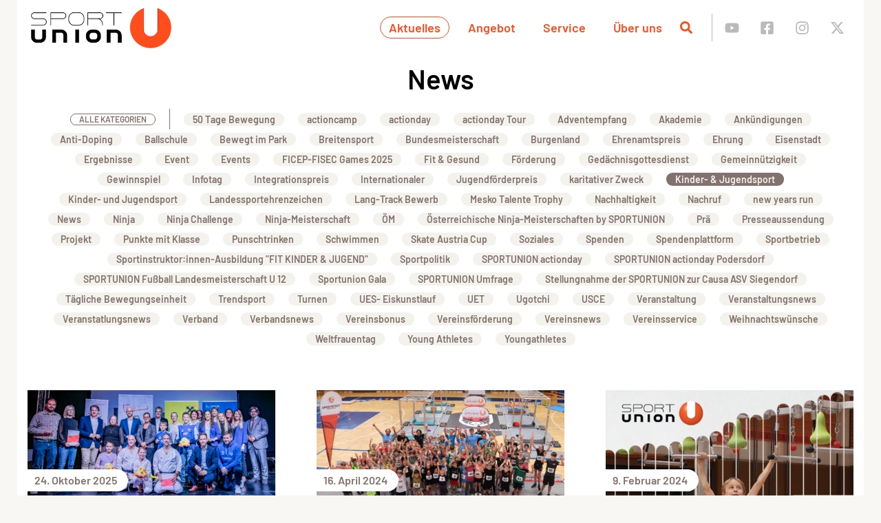

--- FILE ---
content_type: application/x-javascript
request_url: https://sportunion.at/bgld/wp-content/themes/sportunion/public/jquery-accessibleMegaMenu.js?ver=1.3.20
body_size: 17285
content:
!function(){"use strict";var t="undefined"!=typeof globalThis?globalThis:"undefined"!=typeof window?window:"undefined"!=typeof global?global:"undefined"!=typeof self?self:{},e=function(t){return t&&t.Math===Math&&t},n=e("object"==typeof globalThis&&globalThis)||e("object"==typeof window&&window)||e("object"==typeof self&&self)||e("object"==typeof t&&t)||e("object"==typeof t&&t)||function(){return this}()||Function("return this")(),r={},o=function(t){try{return!!t()}catch(t){return!0}},i=!o(function(){return 7!==Object.defineProperty({},1,{get:function(){return 7}})[1]}),a=!o(function(){var t=function(){}.bind();return"function"!=typeof t||t.hasOwnProperty("prototype")}),s=a,u=Function.prototype.call,c=s?u.bind(u):function(){return u.apply(u,arguments)},l={},f={}.propertyIsEnumerable,p=Object.getOwnPropertyDescriptor,d=p&&!f.call({1:2},1);l.f=d?function(t){var e=p(this,t);return!!e&&e.enumerable}:f;var g,h,v=function(t,e){return{enumerable:!(1&t),configurable:!(2&t),writable:!(4&t),value:e}},b=a,m=Function.prototype,y=m.call,C=b&&m.bind.bind(y,y),x=b?C:function(t){return function(){return y.apply(t,arguments)}},S=x,w=S({}.toString),O=S("".slice),E=function(t){return O(w(t),8,-1)},j=o,I=E,T=Object,P=x("".split),A=j(function(){return!T("z").propertyIsEnumerable(0)})?function(t){return"String"===I(t)?P(t,""):T(t)}:T,D=function(t){return null==t},k=D,F=TypeError,R=function(t){if(k(t))throw new F("Can't call method on "+t);return t},M=A,N=R,L=function(t){return M(N(t))},_="object"==typeof document&&document.all,$=void 0===_&&void 0!==_?function(t){return"function"==typeof t||t===_}:function(t){return"function"==typeof t},G=$,B=function(t){return"object"==typeof t?null!==t:G(t)},K=n,U=$,z=function(t,e){return arguments.length<2?(n=K[t],U(n)?n:void 0):K[t]&&K[t][e];var n},V=x({}.isPrototypeOf),W=n.navigator,H=W&&W.userAgent,Y=n,q=H?String(H):"",J=Y.process,Q=Y.Deno,X=J&&J.versions||Q&&Q.version,Z=X&&X.v8;Z&&(h=(g=Z.split("."))[0]>0&&g[0]<4?1:+(g[0]+g[1])),!h&&q&&(!(g=q.match(/Edge\/(\d+)/))||g[1]>=74)&&(g=q.match(/Chrome\/(\d+)/))&&(h=+g[1]);var tt=h,et=tt,nt=o,rt=n.String,ot=!!Object.getOwnPropertySymbols&&!nt(function(){var t=Symbol("symbol detection");return!rt(t)||!(Object(t)instanceof Symbol)||!Symbol.sham&&et&&et<41}),it=ot&&!Symbol.sham&&"symbol"==typeof Symbol.iterator,at=z,st=$,ut=V,ct=Object,lt=it?function(t){return"symbol"==typeof t}:function(t){var e=at("Symbol");return st(e)&&ut(e.prototype,ct(t))},ft=String,pt=function(t){try{return ft(t)}catch(t){return"Object"}},dt=$,gt=pt,ht=TypeError,vt=function(t){if(dt(t))return t;throw new ht(gt(t)+" is not a function")},bt=vt,mt=D,yt=function(t,e){var n=t[e];return mt(n)?void 0:bt(n)},Ct=c,xt=$,St=B,wt=TypeError,Ot={exports:{}},Et=n,jt=Object.defineProperty,It=function(t,e){try{jt(Et,t,{value:e,configurable:!0,writable:!0})}catch(n){Et[t]=e}return e},Tt=n,Pt=It,At="__core-js_shared__",Dt=Ot.exports=Tt[At]||Pt(At,{});(Dt.versions||(Dt.versions=[])).push({version:"3.46.0",mode:"global",copyright:"© 2014-2025 Denis Pushkarev (zloirock.ru), 2025 CoreJS Company (core-js.io)",license:"https://github.com/zloirock/core-js/blob/v3.46.0/LICENSE",source:"https://github.com/zloirock/core-js"});var kt=Ot.exports,Ft=function(t,e){return kt[t]||(kt[t]=e||{})},Rt=R,Mt=Object,Nt=function(t){return Mt(Rt(t))},Lt=Nt,_t=x({}.hasOwnProperty),$t=Object.hasOwn||function(t,e){return _t(Lt(t),e)},Gt=x,Bt=0,Kt=Math.random(),Ut=Gt(1.1.toString),zt=function(t){return"Symbol("+(void 0===t?"":t)+")_"+Ut(++Bt+Kt,36)},Vt=Ft,Wt=$t,Ht=zt,Yt=ot,qt=it,Jt=n.Symbol,Qt=Vt("wks"),Xt=qt?Jt.for||Jt:Jt&&Jt.withoutSetter||Ht,Zt=function(t){return Wt(Qt,t)||(Qt[t]=Yt&&Wt(Jt,t)?Jt[t]:Xt("Symbol."+t)),Qt[t]},te=c,ee=B,ne=lt,re=yt,oe=function(t,e){var n,r;if("string"===e&&xt(n=t.toString)&&!St(r=Ct(n,t)))return r;if(xt(n=t.valueOf)&&!St(r=Ct(n,t)))return r;if("string"!==e&&xt(n=t.toString)&&!St(r=Ct(n,t)))return r;throw new wt("Can't convert object to primitive value")},ie=TypeError,ae=Zt("toPrimitive"),se=function(t,e){if(!ee(t)||ne(t))return t;var n,r=re(t,ae);if(r){if(void 0===e&&(e="default"),n=te(r,t,e),!ee(n)||ne(n))return n;throw new ie("Can't convert object to primitive value")}return void 0===e&&(e="number"),oe(t,e)},ue=lt,ce=function(t){var e=se(t,"string");return ue(e)?e:e+""},le=B,fe=n.document,pe=le(fe)&&le(fe.createElement),de=function(t){return pe?fe.createElement(t):{}},ge=de,he=!i&&!o(function(){return 7!==Object.defineProperty(ge("div"),"a",{get:function(){return 7}}).a}),ve=i,be=c,me=l,ye=v,Ce=L,xe=ce,Se=$t,we=he,Oe=Object.getOwnPropertyDescriptor;r.f=ve?Oe:function(t,e){if(t=Ce(t),e=xe(e),we)try{return Oe(t,e)}catch(t){}if(Se(t,e))return ye(!be(me.f,t,e),t[e])};var Ee={},je=i&&o(function(){return 42!==Object.defineProperty(function(){},"prototype",{value:42,writable:!1}).prototype}),Ie=B,Te=String,Pe=TypeError,Ae=function(t){if(Ie(t))return t;throw new Pe(Te(t)+" is not an object")},De=i,ke=he,Fe=je,Re=Ae,Me=ce,Ne=TypeError,Le=Object.defineProperty,_e=Object.getOwnPropertyDescriptor,$e="enumerable",Ge="configurable",Be="writable";Ee.f=De?Fe?function(t,e,n){if(Re(t),e=Me(e),Re(n),"function"==typeof t&&"prototype"===e&&"value"in n&&Be in n&&!n[Be]){var r=_e(t,e);r&&r[Be]&&(t[e]=n.value,n={configurable:Ge in n?n[Ge]:r[Ge],enumerable:$e in n?n[$e]:r[$e],writable:!1})}return Le(t,e,n)}:Le:function(t,e,n){if(Re(t),e=Me(e),Re(n),ke)try{return Le(t,e,n)}catch(t){}if("get"in n||"set"in n)throw new Ne("Accessors not supported");return"value"in n&&(t[e]=n.value),t};var Ke=Ee,Ue=v,ze=i?function(t,e,n){return Ke.f(t,e,Ue(1,n))}:function(t,e,n){return t[e]=n,t},Ve={exports:{}},We=i,He=$t,Ye=Function.prototype,qe=We&&Object.getOwnPropertyDescriptor,Je=He(Ye,"name"),Qe={EXISTS:Je,PROPER:Je&&"something"===function(){}.name,CONFIGURABLE:Je&&(!We||We&&qe(Ye,"name").configurable)},Xe=x,Ze=$,tn=Ot.exports,en=Xe(Function.toString);Ze(tn.inspectSource)||(tn.inspectSource=function(t){return en(t)});var nn,rn,on,an=tn.inspectSource,sn=$,un=n.WeakMap,cn=sn(un)&&/native code/.test(String(un)),ln=zt,fn=Ft("keys"),pn=function(t){return fn[t]||(fn[t]=ln(t))},dn={},gn=cn,hn=n,vn=B,bn=ze,mn=$t,yn=Ot.exports,Cn=pn,xn=dn,Sn="Object already initialized",wn=hn.TypeError,On=hn.WeakMap;if(gn||yn.state){var En=yn.state||(yn.state=new On);En.get=En.get,En.has=En.has,En.set=En.set,nn=function(t,e){if(En.has(t))throw new wn(Sn);return e.facade=t,En.set(t,e),e},rn=function(t){return En.get(t)||{}},on=function(t){return En.has(t)}}else{var jn=Cn("state");xn[jn]=!0,nn=function(t,e){if(mn(t,jn))throw new wn(Sn);return e.facade=t,bn(t,jn,e),e},rn=function(t){return mn(t,jn)?t[jn]:{}},on=function(t){return mn(t,jn)}}var In={set:nn,get:rn,has:on,enforce:function(t){return on(t)?rn(t):nn(t,{})},getterFor:function(t){return function(e){var n;if(!vn(e)||(n=rn(e)).type!==t)throw new wn("Incompatible receiver, "+t+" required");return n}}},Tn=x,Pn=o,An=$,Dn=$t,kn=i,Fn=Qe.CONFIGURABLE,Rn=an,Mn=In.enforce,Nn=In.get,Ln=String,_n=Object.defineProperty,$n=Tn("".slice),Gn=Tn("".replace),Bn=Tn([].join),Kn=kn&&!Pn(function(){return 8!==_n(function(){},"length",{value:8}).length}),Un=String(String).split("String"),zn=Ve.exports=function(t,e,n){"Symbol("===$n(Ln(e),0,7)&&(e="["+Gn(Ln(e),/^Symbol\(([^)]*)\).*$/,"$1")+"]"),n&&n.getter&&(e="get "+e),n&&n.setter&&(e="set "+e),(!Dn(t,"name")||Fn&&t.name!==e)&&(kn?_n(t,"name",{value:e,configurable:!0}):t.name=e),Kn&&n&&Dn(n,"arity")&&t.length!==n.arity&&_n(t,"length",{value:n.arity});try{n&&Dn(n,"constructor")&&n.constructor?kn&&_n(t,"prototype",{writable:!1}):t.prototype&&(t.prototype=void 0)}catch(t){}var r=Mn(t);return Dn(r,"source")||(r.source=Bn(Un,"string"==typeof e?e:"")),t};Function.prototype.toString=zn(function(){return An(this)&&Nn(this).source||Rn(this)},"toString");var Vn=$,Wn=Ee,Hn=Ve.exports,Yn=It,qn=function(t,e,n,r){r||(r={});var o=r.enumerable,i=void 0!==r.name?r.name:e;if(Vn(n)&&Hn(n,i,r),r.global)o?t[e]=n:Yn(e,n);else{try{r.unsafe?t[e]&&(o=!0):delete t[e]}catch(t){}o?t[e]=n:Wn.f(t,e,{value:n,enumerable:!1,configurable:!r.nonConfigurable,writable:!r.nonWritable})}return t},Jn={},Qn=Math.ceil,Xn=Math.floor,Zn=Math.trunc||function(t){var e=+t;return(e>0?Xn:Qn)(e)},tr=function(t){var e=+t;return e!=e||0===e?0:Zn(e)},er=tr,nr=Math.max,rr=Math.min,or=function(t,e){var n=er(t);return n<0?nr(n+e,0):rr(n,e)},ir=tr,ar=Math.min,sr=function(t){var e=ir(t);return e>0?ar(e,9007199254740991):0},ur=sr,cr=function(t){return ur(t.length)},lr=L,fr=or,pr=cr,dr=function(t){return function(e,n,r){var o=lr(e),i=pr(o);if(0===i)return!t&&-1;var a,s=fr(r,i);if(t&&n!=n){for(;i>s;)if((a=o[s++])!=a)return!0}else for(;i>s;s++)if((t||s in o)&&o[s]===n)return t||s||0;return!t&&-1}},gr={includes:dr(!0),indexOf:dr(!1)},hr=$t,vr=L,br=gr.indexOf,mr=dn,yr=x([].push),Cr=function(t,e){var n,r=vr(t),o=0,i=[];for(n in r)!hr(mr,n)&&hr(r,n)&&yr(i,n);for(;e.length>o;)hr(r,n=e[o++])&&(~br(i,n)||yr(i,n));return i},xr=["constructor","hasOwnProperty","isPrototypeOf","propertyIsEnumerable","toLocaleString","toString","valueOf"],Sr=Cr,wr=xr.concat("length","prototype");Jn.f=Object.getOwnPropertyNames||function(t){return Sr(t,wr)};var Or={};Or.f=Object.getOwnPropertySymbols;var Er=z,jr=Jn,Ir=Or,Tr=Ae,Pr=x([].concat),Ar=Er("Reflect","ownKeys")||function(t){var e=jr.f(Tr(t)),n=Ir.f;return n?Pr(e,n(t)):e},Dr=$t,kr=Ar,Fr=r,Rr=Ee,Mr=function(t,e,n){for(var r=kr(e),o=Rr.f,i=Fr.f,a=0;a<r.length;a++){var s=r[a];Dr(t,s)||n&&Dr(n,s)||o(t,s,i(e,s))}},Nr=o,Lr=$,_r=/#|\.prototype\./,$r=function(t,e){var n=Br[Gr(t)];return n===Ur||n!==Kr&&(Lr(e)?Nr(e):!!e)},Gr=$r.normalize=function(t){return String(t).replace(_r,".").toLowerCase()},Br=$r.data={},Kr=$r.NATIVE="N",Ur=$r.POLYFILL="P",zr=$r,Vr=n,Wr=r.f,Hr=ze,Yr=qn,qr=It,Jr=Mr,Qr=zr,Xr=function(t,e){var n,r,o,i,a,s=t.target,u=t.global,c=t.stat;if(n=u?Vr:c?Vr[s]||qr(s,{}):Vr[s]&&Vr[s].prototype)for(r in e){if(i=e[r],o=t.dontCallGetSet?(a=Wr(n,r))&&a.value:n[r],!Qr(u?r:s+(c?".":"#")+r,t.forced)&&void 0!==o){if(typeof i==typeof o)continue;Jr(i,o)}(t.sham||o&&o.sham)&&Hr(i,"sham",!0),Yr(n,r,i,t)}},Zr={};Zr[Zt("toStringTag")]="z";var to="[object z]"===String(Zr),eo=to,no=$,ro=E,oo=Zt("toStringTag"),io=Object,ao="Arguments"===ro(function(){return arguments}()),so=eo?ro:function(t){var e,n,r;return void 0===t?"Undefined":null===t?"Null":"string"==typeof(n=function(t,e){try{return t[e]}catch(t){}}(e=io(t),oo))?n:ao?ro(e):"Object"===(r=ro(e))&&no(e.callee)?"Arguments":r},uo=so,co=String,lo=function(t){if("Symbol"===uo(t))throw new TypeError("Cannot convert a Symbol value to a string");return co(t)},fo={},po=Cr,go=xr,ho=Object.keys||function(t){return po(t,go)},vo=i,bo=je,mo=Ee,yo=Ae,Co=L,xo=ho;fo.f=vo&&!bo?Object.defineProperties:function(t,e){yo(t);for(var n,r=Co(e),o=xo(e),i=o.length,a=0;i>a;)mo.f(t,n=o[a++],r[n]);return t};var So,wo=z("document","documentElement"),Oo=Ae,Eo=fo,jo=xr,Io=dn,To=wo,Po=de,Ao="prototype",Do="script",ko=pn("IE_PROTO"),Fo=function(){},Ro=function(t){return"<"+Do+">"+t+"</"+Do+">"},Mo=function(t){t.write(Ro("")),t.close();var e=t.parentWindow.Object;return t=null,e},No=function(){try{So=new ActiveXObject("htmlfile")}catch(t){}var t,e,n;No="undefined"!=typeof document?document.domain&&So?Mo(So):(e=Po("iframe"),n="java"+Do+":",e.style.display="none",To.appendChild(e),e.src=String(n),(t=e.contentWindow.document).open(),t.write(Ro("document.F=Object")),t.close(),t.F):Mo(So);for(var r=jo.length;r--;)delete No[Ao][jo[r]];return No()};Io[ko]=!0;var Lo=Object.create||function(t,e){var n;return null!==t?(Fo[Ao]=Oo(t),n=new Fo,Fo[Ao]=null,n[ko]=t):n=No(),void 0===e?n:Eo.f(n,e)},_o={},$o=x([].slice),Go=E,Bo=L,Ko=Jn.f,Uo=$o,zo="object"==typeof window&&window&&Object.getOwnPropertyNames?Object.getOwnPropertyNames(window):[];_o.f=function(t){return zo&&"Window"===Go(t)?function(t){try{return Ko(t)}catch(t){return Uo(zo)}}(t):Ko(Bo(t))};var Vo=Ve.exports,Wo=Ee,Ho=function(t,e,n){return n.get&&Vo(n.get,e,{getter:!0}),n.set&&Vo(n.set,e,{setter:!0}),Wo.f(t,e,n)},Yo={},qo=Zt;Yo.f=qo;var Jo=n,Qo=$t,Xo=Yo,Zo=Ee.f,ti=function(t){var e=Jo.Symbol||(Jo.Symbol={});Qo(e,t)||Zo(e,t,{value:Xo.f(t)})},ei=c,ni=z,ri=Zt,oi=qn,ii=Ee.f,ai=$t,si=Zt("toStringTag"),ui=function(t,e,n){t&&!n&&(t=t.prototype),t&&!ai(t,si)&&ii(t,si,{configurable:!0,value:e})},ci=E,li=x,fi=function(t){if("Function"===ci(t))return li(t)},pi=vt,di=a,gi=fi(fi.bind),hi=E,vi=Array.isArray||function(t){return"Array"===hi(t)},bi=x,mi=o,yi=$,Ci=so,xi=an,Si=function(){},wi=z("Reflect","construct"),Oi=/^\s*(?:class|function)\b/,Ei=bi(Oi.exec),ji=!Oi.test(Si),Ii=function(t){if(!yi(t))return!1;try{return wi(Si,[],t),!0}catch(t){return!1}},Ti=function(t){if(!yi(t))return!1;switch(Ci(t)){case"AsyncFunction":case"GeneratorFunction":case"AsyncGeneratorFunction":return!1}try{return ji||!!Ei(Oi,xi(t))}catch(t){return!0}};Ti.sham=!0;var Pi=!wi||mi(function(){var t;return Ii(Ii.call)||!Ii(Object)||!Ii(function(){t=!0})||t})?Ti:Ii,Ai=vi,Di=Pi,ki=B,Fi=Zt("species"),Ri=Array,Mi=function(t){var e;return Ai(t)&&(e=t.constructor,(Di(e)&&(e===Ri||Ai(e.prototype))||ki(e)&&null===(e=e[Fi]))&&(e=void 0)),void 0===e?Ri:e},Ni=function(t,e){return pi(t),void 0===e?t:di?gi(t,e):function(){return t.apply(e,arguments)}},Li=A,_i=Nt,$i=cr,Gi=function(t,e){return new(Mi(t))(0===e?0:e)},Bi=x([].push),Ki=function(t){var e=1===t,n=2===t,r=3===t,o=4===t,i=6===t,a=7===t,s=5===t||i;return function(u,c,l,f){for(var p,d,g=_i(u),h=Li(g),v=$i(h),b=Ni(c,l),m=0,y=f||Gi,C=e?y(u,v):n||a?y(u,0):void 0;v>m;m++)if((s||m in h)&&(d=b(p=h[m],m,g),t))if(e)C[m]=d;else if(d)switch(t){case 3:return!0;case 5:return p;case 6:return m;case 2:Bi(C,p)}else switch(t){case 4:return!1;case 7:Bi(C,p)}return i?-1:r||o?o:C}},Ui={forEach:Ki(0),map:Ki(1),filter:Ki(2),some:Ki(3),every:Ki(4),find:Ki(5),findIndex:Ki(6),filterReject:Ki(7)},zi=Xr,Vi=n,Wi=c,Hi=x,Yi=i,qi=ot,Ji=o,Qi=$t,Xi=V,Zi=Ae,ta=L,ea=ce,na=lo,ra=v,oa=Lo,ia=ho,aa=Jn,sa=_o,ua=Or,ca=r,la=Ee,fa=fo,pa=l,da=qn,ga=Ho,ha=Ft,va=dn,ba=zt,ma=Zt,ya=Yo,Ca=ti,xa=function(){var t=ni("Symbol"),e=t&&t.prototype,n=e&&e.valueOf,r=ri("toPrimitive");e&&!e[r]&&oi(e,r,function(t){return ei(n,this)},{arity:1})},Sa=ui,wa=In,Oa=Ui.forEach,Ea=pn("hidden"),ja="Symbol",Ia="prototype",Ta=wa.set,Pa=wa.getterFor(ja),Aa=Object[Ia],Da=Vi.Symbol,ka=Da&&Da[Ia],Fa=Vi.RangeError,Ra=Vi.TypeError,Ma=Vi.QObject,Na=ca.f,La=la.f,_a=sa.f,$a=pa.f,Ga=Hi([].push),Ba=ha("symbols"),Ka=ha("op-symbols"),Ua=ha("wks"),za=!Ma||!Ma[Ia]||!Ma[Ia].findChild,Va=function(t,e,n){var r=Na(Aa,e);r&&delete Aa[e],La(t,e,n),r&&t!==Aa&&La(Aa,e,r)},Wa=Yi&&Ji(function(){return 7!==oa(La({},"a",{get:function(){return La(this,"a",{value:7}).a}})).a})?Va:La,Ha=function(t,e){var n=Ba[t]=oa(ka);return Ta(n,{type:ja,tag:t,description:e}),Yi||(n.description=e),n},Ya=function(t,e,n){t===Aa&&Ya(Ka,e,n),Zi(t);var r=ea(e);return Zi(n),Qi(Ba,r)?(n.enumerable?(Qi(t,Ea)&&t[Ea][r]&&(t[Ea][r]=!1),n=oa(n,{enumerable:ra(0,!1)})):(Qi(t,Ea)||La(t,Ea,ra(1,oa(null))),t[Ea][r]=!0),Wa(t,r,n)):La(t,r,n)},qa=function(t,e){Zi(t);var n=ta(e),r=ia(n).concat(Za(n));return Oa(r,function(e){Yi&&!Wi(Ja,n,e)||Ya(t,e,n[e])}),t},Ja=function(t){var e=ea(t),n=Wi($a,this,e);return!(this===Aa&&Qi(Ba,e)&&!Qi(Ka,e))&&(!(n||!Qi(this,e)||!Qi(Ba,e)||Qi(this,Ea)&&this[Ea][e])||n)},Qa=function(t,e){var n=ta(t),r=ea(e);if(n!==Aa||!Qi(Ba,r)||Qi(Ka,r)){var o=Na(n,r);return!o||!Qi(Ba,r)||Qi(n,Ea)&&n[Ea][r]||(o.enumerable=!0),o}},Xa=function(t){var e=_a(ta(t)),n=[];return Oa(e,function(t){Qi(Ba,t)||Qi(va,t)||Ga(n,t)}),n},Za=function(t){var e=t===Aa,n=_a(e?Ka:ta(t)),r=[];return Oa(n,function(t){!Qi(Ba,t)||e&&!Qi(Aa,t)||Ga(r,Ba[t])}),r};qi||(Da=function(){if(Xi(ka,this))throw new Ra("Symbol is not a constructor");var t=arguments.length&&void 0!==arguments[0]?na(arguments[0]):void 0,e=ba(t),n=function(t){var r=void 0===this?Vi:this;r===Aa&&Wi(n,Ka,t),Qi(r,Ea)&&Qi(r[Ea],e)&&(r[Ea][e]=!1);var o=ra(1,t);try{Wa(r,e,o)}catch(t){if(!(t instanceof Fa))throw t;Va(r,e,o)}};return Yi&&za&&Wa(Aa,e,{configurable:!0,set:n}),Ha(e,t)},da(ka=Da[Ia],"toString",function(){return Pa(this).tag}),da(Da,"withoutSetter",function(t){return Ha(ba(t),t)}),pa.f=Ja,la.f=Ya,fa.f=qa,ca.f=Qa,aa.f=sa.f=Xa,ua.f=Za,ya.f=function(t){return Ha(ma(t),t)},Yi&&(ga(ka,"description",{configurable:!0,get:function(){return Pa(this).description}}),da(Aa,"propertyIsEnumerable",Ja,{unsafe:!0}))),zi({global:!0,constructor:!0,wrap:!0,forced:!qi,sham:!qi},{Symbol:Da}),Oa(ia(Ua),function(t){Ca(t)}),zi({target:ja,stat:!0,forced:!qi},{useSetter:function(){za=!0},useSimple:function(){za=!1}}),zi({target:"Object",stat:!0,forced:!qi,sham:!Yi},{create:function(t,e){return void 0===e?oa(t):qa(oa(t),e)},defineProperty:Ya,defineProperties:qa,getOwnPropertyDescriptor:Qa}),zi({target:"Object",stat:!0,forced:!qi},{getOwnPropertyNames:Xa}),xa(),Sa(Da,ja),va[Ea]=!0;var ts=ot&&!!Symbol.for&&!!Symbol.keyFor,es=Xr,ns=z,rs=$t,os=lo,is=Ft,as=ts,ss=is("string-to-symbol-registry"),us=is("symbol-to-string-registry");es({target:"Symbol",stat:!0,forced:!as},{for:function(t){var e=os(t);if(rs(ss,e))return ss[e];var n=ns("Symbol")(e);return ss[e]=n,us[n]=e,n}});var cs=Xr,ls=$t,fs=lt,ps=pt,ds=ts,gs=Ft("symbol-to-string-registry");cs({target:"Symbol",stat:!0,forced:!ds},{keyFor:function(t){if(!fs(t))throw new TypeError(ps(t)+" is not a symbol");if(ls(gs,t))return gs[t]}});var hs=a,vs=Function.prototype,bs=vs.apply,ms=vs.call,ys="object"==typeof Reflect&&Reflect.apply||(hs?ms.bind(bs):function(){return ms.apply(bs,arguments)}),Cs=vi,xs=$,Ss=E,ws=lo,Os=x([].push),Es=Xr,js=z,Is=ys,Ts=c,Ps=x,As=o,Ds=$,ks=lt,Fs=$o,Rs=function(t){if(xs(t))return t;if(Cs(t)){for(var e=t.length,n=[],r=0;r<e;r++){var o=t[r];"string"==typeof o?Os(n,o):"number"!=typeof o&&"Number"!==Ss(o)&&"String"!==Ss(o)||Os(n,ws(o))}var i=n.length,a=!0;return function(t,e){if(a)return a=!1,e;if(Cs(this))return e;for(var r=0;r<i;r++)if(n[r]===t)return e}}},Ms=ot,Ns=String,Ls=js("JSON","stringify"),_s=Ps(/./.exec),$s=Ps("".charAt),Gs=Ps("".charCodeAt),Bs=Ps("".replace),Ks=Ps(1.1.toString),Us=/[\uD800-\uDFFF]/g,zs=/^[\uD800-\uDBFF]$/,Vs=/^[\uDC00-\uDFFF]$/,Ws=!Ms||As(function(){var t=js("Symbol")("stringify detection");return"[null]"!==Ls([t])||"{}"!==Ls({a:t})||"{}"!==Ls(Object(t))}),Hs=As(function(){return'"\\udf06\\ud834"'!==Ls("\udf06\ud834")||'"\\udead"'!==Ls("\udead")}),Ys=function(t,e){var n=Fs(arguments),r=Rs(e);if(Ds(r)||void 0!==t&&!ks(t))return n[1]=function(t,e){if(Ds(r)&&(e=Ts(r,this,Ns(t),e)),!ks(e))return e},Is(Ls,null,n)},qs=function(t,e,n){var r=$s(n,e-1),o=$s(n,e+1);return _s(zs,t)&&!_s(Vs,o)||_s(Vs,t)&&!_s(zs,r)?"\\u"+Ks(Gs(t,0),16):t};Ls&&Es({target:"JSON",stat:!0,arity:3,forced:Ws||Hs},{stringify:function(t,e,n){var r=Fs(arguments),o=Is(Ws?Ys:Ls,null,r);return Hs&&"string"==typeof o?Bs(o,Us,qs):o}});var Js=Or,Qs=Nt;Xr({target:"Object",stat:!0,forced:!ot||o(function(){Js.f(1)})},{getOwnPropertySymbols:function(t){var e=Js.f;return e?e(Qs(t)):[]}});var Xs=Xr,Zs=i,tu=x,eu=$t,nu=$,ru=V,ou=lo,iu=Ho,au=Mr,su=n.Symbol,uu=su&&su.prototype;if(Zs&&nu(su)&&(!("description"in uu)||void 0!==su().description)){var cu={},lu=function(){var t=arguments.length<1||void 0===arguments[0]?void 0:ou(arguments[0]),e=ru(uu,this)?new su(t):void 0===t?su():su(t);return""===t&&(cu[e]=!0),e};au(lu,su),lu.prototype=uu,uu.constructor=lu;var fu="Symbol(description detection)"===String(su("description detection")),pu=tu(uu.valueOf),du=tu(uu.toString),gu=/^Symbol\((.*)\)[^)]+$/,hu=tu("".replace),vu=tu("".slice);iu(uu,"description",{configurable:!0,get:function(){var t=pu(this);if(eu(cu,t))return"";var e=du(t),n=fu?vu(e,7,-1):hu(e,gu,"$1");return""===n?void 0:n}}),Xs({global:!0,constructor:!0,forced:!0},{Symbol:lu})}ti("iterator");var bu=o,mu=tt,yu=Zt("species"),Cu=function(t){return mu>=51||!bu(function(){var e=[];return(e.constructor={})[yu]=function(){return{foo:1}},1!==e[t](Boolean).foo})},xu=Ui.filter;Xr({target:"Array",proto:!0,forced:!Cu("filter")},{filter:function(t){return xu(this,t,arguments.length>1?arguments[1]:void 0)}});var Su=Zt,wu=Lo,Ou=Ee.f,Eu=Su("unscopables"),ju=Array.prototype;void 0===ju[Eu]&&Ou(ju,Eu,{configurable:!0,value:wu(null)});var Iu=function(t){ju[Eu][t]=!0},Tu=Xr,Pu=Ui.find,Au=Iu,Du="find",ku=!0;Du in[]&&Array(1)[Du](function(){ku=!1}),Tu({target:"Array",proto:!0,forced:ku},{find:function(t){return Pu(this,t,arguments.length>1?arguments[1]:void 0)}}),Au(Du);var Fu,Ru,Mu,Nu={},Lu=!o(function(){function t(){}return t.prototype.constructor=null,Object.getPrototypeOf(new t)!==t.prototype}),_u=$t,$u=$,Gu=Nt,Bu=Lu,Ku=pn("IE_PROTO"),Uu=Object,zu=Uu.prototype,Vu=Bu?Uu.getPrototypeOf:function(t){var e=Gu(t);if(_u(e,Ku))return e[Ku];var n=e.constructor;return $u(n)&&e instanceof n?n.prototype:e instanceof Uu?zu:null},Wu=o,Hu=$,Yu=B,qu=Vu,Ju=qn,Qu=Zt("iterator"),Xu=!1;[].keys&&("next"in(Mu=[].keys())?(Ru=qu(qu(Mu)))!==Object.prototype&&(Fu=Ru):Xu=!0);var Zu=!Yu(Fu)||Wu(function(){var t={};return Fu[Qu].call(t)!==t});Zu&&(Fu={}),Hu(Fu[Qu])||Ju(Fu,Qu,function(){return this});var tc={IteratorPrototype:Fu,BUGGY_SAFARI_ITERATORS:Xu},ec=tc.IteratorPrototype,nc=Lo,rc=v,oc=ui,ic=Nu,ac=function(){return this},sc=x,uc=vt,cc=B,lc=function(t){return cc(t)||null===t},fc=String,pc=TypeError,dc=function(t,e,n){try{return sc(uc(Object.getOwnPropertyDescriptor(t,e)[n]))}catch(t){}},gc=B,hc=R,vc=function(t){if(lc(t))return t;throw new pc("Can't set "+fc(t)+" as a prototype")},bc=Object.setPrototypeOf||("__proto__"in{}?function(){var t,e=!1,n={};try{(t=dc(Object.prototype,"__proto__","set"))(n,[]),e=n instanceof Array}catch(t){}return function(n,r){return hc(n),vc(r),gc(n)?(e?t(n,r):n.__proto__=r,n):n}}():void 0),mc=Xr,yc=c,Cc=$,xc=function(t,e,n,r){var o=e+" Iterator";return t.prototype=nc(ec,{next:rc(+!r,n)}),oc(t,o,!1),ic[o]=ac,t},Sc=Vu,wc=bc,Oc=ui,Ec=ze,jc=qn,Ic=Nu,Tc=Qe.PROPER,Pc=Qe.CONFIGURABLE,Ac=tc.IteratorPrototype,Dc=tc.BUGGY_SAFARI_ITERATORS,kc=Zt("iterator"),Fc="keys",Rc="values",Mc="entries",Nc=function(){return this},Lc=function(t,e,n,r,o,i,a){xc(n,e,r);var s,u,c,l=function(t){if(t===o&&h)return h;if(!Dc&&t&&t in d)return d[t];switch(t){case Fc:case Rc:case Mc:return function(){return new n(this,t)}}return function(){return new n(this)}},f=e+" Iterator",p=!1,d=t.prototype,g=d[kc]||d["@@iterator"]||o&&d[o],h=!Dc&&g||l(o),v="Array"===e&&d.entries||g;if(v&&(s=Sc(v.call(new t)))!==Object.prototype&&s.next&&(Sc(s)!==Ac&&(wc?wc(s,Ac):Cc(s[kc])||jc(s,kc,Nc)),Oc(s,f,!0)),Tc&&o===Rc&&g&&g.name!==Rc&&(Pc?Ec(d,"name",Rc):(p=!0,h=function(){return yc(g,this)})),o)if(u={values:l(Rc),keys:i?h:l(Fc),entries:l(Mc)},a)for(c in u)(Dc||p||!(c in d))&&jc(d,c,u[c]);else mc({target:e,proto:!0,forced:Dc||p},u);return d[kc]!==h&&jc(d,kc,h,{name:o}),Ic[e]=h,u},_c=function(t,e){return{value:t,done:e}},$c=L,Gc=Iu,Bc=Nu,Kc=In,Uc=Ee.f,zc=Lc,Vc=_c,Wc=i,Hc="Array Iterator",Yc=Kc.set,qc=Kc.getterFor(Hc),Jc=zc(Array,"Array",function(t,e){Yc(this,{type:Hc,target:$c(t),index:0,kind:e})},function(){var t=qc(this),e=t.target,n=t.index++;if(!e||n>=e.length)return t.target=null,Vc(void 0,!0);switch(t.kind){case"keys":return Vc(n,!1);case"values":return Vc(e[n],!1)}return Vc([n,e[n]],!1)},"values"),Qc=Bc.Arguments=Bc.Array;if(Gc("keys"),Gc("values"),Gc("entries"),Wc&&"values"!==Qc.name)try{Uc(Qc,"name",{value:"values"})}catch(t){}var Xc=o,Zc=Xr,tl=A,el=L,nl=function(t,e){var n=[][t];return!!n&&Xc(function(){n.call(null,e||function(){return 1},1)})},rl=x([].join);Zc({target:"Array",proto:!0,forced:tl!==Object||!nl("join",",")},{join:function(t){return rl(el(this),void 0===t?",":t)}});var ol=i,il=Ee,al=v,sl=Xr,ul=vi,cl=Pi,ll=B,fl=or,pl=cr,dl=L,gl=function(t,e,n){ol?il.f(t,e,al(0,n)):t[e]=n},hl=Zt,vl=$o,bl=Cu("slice"),ml=hl("species"),yl=Array,Cl=Math.max;sl({target:"Array",proto:!0,forced:!bl},{slice:function(t,e){var n,r,o,i=dl(this),a=pl(i),s=fl(t,a),u=fl(void 0===e?a:e,a);if(ul(i)&&(n=i.constructor,(cl(n)&&(n===yl||ul(n.prototype))||ll(n)&&null===(n=n[ml]))&&(n=void 0),n===yl||void 0===n))return vl(i,s,u);for(r=new(void 0===n?yl:n)(Cl(u-s,0)),o=0;s<u;s++,o++)s in i&&gl(r,o,i[s]);return r.length=o,r}});var xl=i,Sl=Qe.EXISTS,wl=x,Ol=Ho,El=Function.prototype,jl=wl(El.toString),Il=/function\b(?:\s|\/\*[\S\s]*?\*\/|\/\/[^\n\r]*[\n\r]+)*([^\s(/]*)/,Tl=wl(Il.exec);xl&&!Sl&&Ol(El,"name",{configurable:!0,get:function(){try{return Tl(Il,jl(this))[1]}catch(t){return""}}});var Pl=so,Al=to?{}.toString:function(){return"[object "+Pl(this)+"]"};to||qn(Object.prototype,"toString",Al,{unsafe:!0});var Dl=$,kl=B,Fl=bc,Rl=B,Ml=E,Nl=Zt("match"),Ll=o,_l=n.RegExp,$l=!Ll(function(){var t=!0;try{_l(".","d")}catch(e){t=!1}var e={},n="",r=t?"dgimsy":"gimsy",o=function(t,r){Object.defineProperty(e,t,{get:function(){return n+=r,!0}})},i={dotAll:"s",global:"g",ignoreCase:"i",multiline:"m",sticky:"y"};for(var a in t&&(i.hasIndices="d"),i)o(a,i[a]);return Object.getOwnPropertyDescriptor(_l.prototype,"flags").get.call(e)!==r||n!==r}),Gl=Ae,Bl=function(){var t=Gl(this),e="";return t.hasIndices&&(e+="d"),t.global&&(e+="g"),t.ignoreCase&&(e+="i"),t.multiline&&(e+="m"),t.dotAll&&(e+="s"),t.unicode&&(e+="u"),t.unicodeSets&&(e+="v"),t.sticky&&(e+="y"),e},Kl=c,Ul=$t,zl=V,Vl={correct:$l},Wl=Bl,Hl=RegExp.prototype,Yl=Vl.correct?function(t){return t.flags}:function(t){return Vl.correct||!zl(Hl,t)||Ul(t,"flags")?t.flags:Kl(Wl,t)},ql=o,Jl=n.RegExp,Ql=ql(function(){var t=Jl("a","y");return t.lastIndex=2,null!==t.exec("abcd")}),Xl=Ql||ql(function(){return!Jl("a","y").sticky}),Zl={BROKEN_CARET:Ql||ql(function(){var t=Jl("^r","gy");return t.lastIndex=2,null!==t.exec("str")}),MISSED_STICKY:Xl,UNSUPPORTED_Y:Ql},tf=Ee.f,ef=z,nf=Ho,rf=i,of=Zt("species"),af=o,sf=n.RegExp,uf=af(function(){var t=sf(".","s");return!(t.dotAll&&t.test("\n")&&"s"===t.flags)}),cf=o,lf=n.RegExp,ff=cf(function(){var t=lf("(?<a>b)","g");return"b"!==t.exec("b").groups.a||"bc"!=="b".replace(t,"$<a>c")}),pf=i,df=n,gf=x,hf=zr,vf=function(t,e,n){var r,o;return Fl&&Dl(r=e.constructor)&&r!==n&&kl(o=r.prototype)&&o!==n.prototype&&Fl(t,o),t},bf=ze,mf=Lo,yf=Jn.f,Cf=V,xf=function(t){var e;return Rl(t)&&(void 0!==(e=t[Nl])?!!e:"RegExp"===Ml(t))},Sf=lo,wf=Yl,Of=Zl,Ef=function(t,e,n){n in t||tf(t,n,{configurable:!0,get:function(){return e[n]},set:function(t){e[n]=t}})},jf=qn,If=o,Tf=$t,Pf=In.enforce,Af=function(t){var e=ef(t);rf&&e&&!e[of]&&nf(e,of,{configurable:!0,get:function(){return this}})},Df=uf,kf=ff,Ff=Zt("match"),Rf=df.RegExp,Mf=Rf.prototype,Nf=df.SyntaxError,Lf=gf(Mf.exec),_f=gf("".charAt),$f=gf("".replace),Gf=gf("".indexOf),Bf=gf("".slice),Kf=/^\?<[^\s\d!#%&*+<=>@^][^\s!#%&*+<=>@^]*>/,Uf=/a/g,zf=/a/g,Vf=new Rf(Uf)!==Uf,Wf=Of.MISSED_STICKY,Hf=Of.UNSUPPORTED_Y,Yf=pf&&(!Vf||Wf||Df||kf||If(function(){return zf[Ff]=!1,Rf(Uf)!==Uf||Rf(zf)===zf||"/a/i"!==String(Rf(Uf,"i"))}));if(hf("RegExp",Yf)){for(var qf=function(t,e){var n,r,o,i,a,s,u=Cf(Mf,this),c=xf(t),l=void 0===e,f=[],p=t;if(!u&&c&&l&&t.constructor===qf)return t;if((c||Cf(Mf,t))&&(t=t.source,l&&(e=wf(p))),t=void 0===t?"":Sf(t),e=void 0===e?"":Sf(e),p=t,Df&&"dotAll"in Uf&&(r=!!e&&Gf(e,"s")>-1)&&(e=$f(e,/s/g,"")),n=e,Wf&&"sticky"in Uf&&(o=!!e&&Gf(e,"y")>-1)&&Hf&&(e=$f(e,/y/g,"")),kf&&(i=function(t){for(var e,n=t.length,r=0,o="",i=[],a=mf(null),s=!1,u=!1,c=0,l="";r<=n;r++){if("\\"===(e=_f(t,r)))e+=_f(t,++r);else if("]"===e)s=!1;else if(!s)switch(!0){case"["===e:s=!0;break;case"("===e:if(o+=e,"?:"===Bf(t,r+1,r+3))continue;Lf(Kf,Bf(t,r+1))&&(r+=2,u=!0),c++;continue;case">"===e&&u:if(""===l||Tf(a,l))throw new Nf("Invalid capture group name");a[l]=!0,i[i.length]=[l,c],u=!1,l="";continue}u?l+=e:o+=e}return[o,i]}(t),t=i[0],f=i[1]),a=vf(Rf(t,e),u?this:Mf,qf),(r||o||f.length)&&(s=Pf(a),r&&(s.dotAll=!0,s.raw=qf(function(t){for(var e,n=t.length,r=0,o="",i=!1;r<=n;r++)"\\"!==(e=_f(t,r))?i||"."!==e?("["===e?i=!0:"]"===e&&(i=!1),o+=e):o+="[\\s\\S]":o+=e+_f(t,++r);return o}(t),n)),o&&(s.sticky=!0),f.length&&(s.groups=f)),t!==p)try{bf(a,"source",""===p?"(?:)":p)}catch(t){}return a},Jf=yf(Rf),Qf=0;Jf.length>Qf;)Ef(qf,Rf,Jf[Qf++]);Mf.constructor=qf,qf.prototype=Mf,jf(df,"RegExp",qf,{constructor:!0})}Af("RegExp");var Xf=c,Zf=x,tp=lo,ep=Bl,np=Zl,rp=Lo,op=In.get,ip=uf,ap=ff,sp=Ft("native-string-replace",String.prototype.replace),up=RegExp.prototype.exec,cp=up,lp=Zf("".charAt),fp=Zf("".indexOf),pp=Zf("".replace),dp=Zf("".slice),gp=function(){var t=/a/,e=/b*/g;return Xf(up,t,"a"),Xf(up,e,"a"),0!==t.lastIndex||0!==e.lastIndex}(),hp=np.BROKEN_CARET,vp=void 0!==/()??/.exec("")[1];(gp||vp||hp||ip||ap)&&(cp=function(t){var e,n,r,o,i,a,s,u=this,c=op(u),l=tp(t),f=c.raw;if(f)return f.lastIndex=u.lastIndex,e=Xf(cp,f,l),u.lastIndex=f.lastIndex,e;var p=c.groups,d=hp&&u.sticky,g=Xf(ep,u),h=u.source,v=0,b=l;if(d&&(g=pp(g,"y",""),-1===fp(g,"g")&&(g+="g"),b=dp(l,u.lastIndex),u.lastIndex>0&&(!u.multiline||u.multiline&&"\n"!==lp(l,u.lastIndex-1))&&(h="(?: "+h+")",b=" "+b,v++),n=new RegExp("^(?:"+h+")",g)),vp&&(n=new RegExp("^"+h+"$(?!\\s)",g)),gp&&(r=u.lastIndex),o=Xf(up,d?n:u,b),d?o?(o.input=dp(o.input,v),o[0]=dp(o[0],v),o.index=u.lastIndex,u.lastIndex+=o[0].length):u.lastIndex=0:gp&&o&&(u.lastIndex=u.global?o.index+o[0].length:r),vp&&o&&o.length>1&&Xf(sp,o[0],n,function(){for(i=1;i<arguments.length-2;i++)void 0===arguments[i]&&(o[i]=void 0)}),o&&p)for(o.groups=a=rp(null),i=0;i<p.length;i++)a[(s=p[i])[0]]=o[s[1]];return o});var bp=cp;Xr({target:"RegExp",proto:!0,forced:/./.exec!==bp},{exec:bp});var mp=Qe.PROPER,yp=qn,Cp=Ae,xp=lo,Sp=o,wp=Yl,Op="toString",Ep=RegExp.prototype,jp=Ep[Op],Ip=Sp(function(){return"/a/b"!==jp.call({source:"a",flags:"b"})}),Tp=mp&&jp.name!==Op;(Ip||Tp)&&yp(Ep,Op,function(){var t=Cp(this);return"/"+xp(t.source)+"/"+xp(wp(t))},{unsafe:!0});var Pp=x,Ap=tr,Dp=lo,kp=R,Fp=Pp("".charAt),Rp=Pp("".charCodeAt),Mp=Pp("".slice),Np=function(t){return function(e,n){var r,o,i=Dp(kp(e)),a=Ap(n),s=i.length;return a<0||a>=s?t?"":void 0:(r=Rp(i,a))<55296||r>56319||a+1===s||(o=Rp(i,a+1))<56320||o>57343?t?Fp(i,a):r:t?Mp(i,a,a+2):o-56320+(r-55296<<10)+65536}},Lp={codeAt:Np(!1),charAt:Np(!0)},_p=Lp.charAt,$p=lo,Gp=In,Bp=Lc,Kp=_c,Up="String Iterator",zp=Gp.set,Vp=Gp.getterFor(Up);Bp(String,"String",function(t){zp(this,{type:Up,string:$p(t),index:0})},function(){var t,e=Vp(this),n=e.string,r=e.index;return r>=n.length?Kp(void 0,!0):(t=_p(n,r),e.index+=t.length,Kp(t,!1))});var Wp=c,Hp=qn,Yp=bp,qp=o,Jp=Zt,Qp=ze,Xp=Jp("species"),Zp=RegExp.prototype,td=Lp.charAt,ed=x,nd=Nt,rd=Math.floor,od=ed("".charAt),id=ed("".replace),ad=ed("".slice),sd=/\$([$&'`]|\d{1,2}|<[^>]*>)/g,ud=/\$([$&'`]|\d{1,2})/g,cd=c,ld=Ae,fd=$,pd=E,dd=bp,gd=TypeError,hd=ys,vd=c,bd=x,md=function(t,e,n,r){var o=Jp(t),i=!qp(function(){var e={};return e[o]=function(){return 7},7!==""[t](e)}),a=i&&!qp(function(){var e=!1,n=/a/;return"split"===t&&((n={}).constructor={},n.constructor[Xp]=function(){return n},n.flags="",n[o]=/./[o]),n.exec=function(){return e=!0,null},n[o](""),!e});if(!i||!a||n){var s=/./[o],u=e(o,""[t],function(t,e,n,r,o){var a=e.exec;return a===Yp||a===Zp.exec?i&&!o?{done:!0,value:Wp(s,e,n,r)}:{done:!0,value:Wp(t,n,e,r)}:{done:!1}});Hp(String.prototype,t,u[0]),Hp(Zp,o,u[1])}r&&Qp(Zp[o],"sham",!0)},yd=o,Cd=Ae,xd=$,Sd=B,wd=tr,Od=sr,Ed=lo,jd=R,Id=function(t,e,n){return e+(n?td(t,e).length:1)},Td=yt,Pd=function(t,e,n,r,o,i){var a=n+t.length,s=r.length,u=ud;return void 0!==o&&(o=nd(o),u=sd),id(i,u,function(i,u){var c;switch(od(u,0)){case"$":return"$";case"&":return t;case"`":return ad(e,0,n);case"'":return ad(e,a);case"<":c=o[ad(u,1,-1)];break;default:var l=+u;if(0===l)return i;if(l>s){var f=rd(l/10);return 0===f?i:f<=s?void 0===r[f-1]?od(u,1):r[f-1]+od(u,1):i}c=r[l-1]}return void 0===c?"":c})},Ad=Yl,Dd=function(t,e){var n=t.exec;if(fd(n)){var r=cd(n,t,e);return null!==r&&ld(r),r}if("RegExp"===pd(t))return cd(dd,t,e);throw new gd("RegExp#exec called on incompatible receiver")},kd=Zt("replace"),Fd=Math.max,Rd=Math.min,Md=bd([].concat),Nd=bd([].push),Ld=bd("".indexOf),_d=bd("".slice),$d=function(t){return void 0===t?t:String(t)},Gd="$0"==="a".replace(/./,"$0"),Bd=!!/./[kd]&&""===/./[kd]("a","$0");md("replace",function(t,e,n){var r=Bd?"$":"$0";return[function(t,n){var r=jd(this),o=Sd(t)?Td(t,kd):void 0;return o?vd(o,t,r,n):vd(e,Ed(r),t,n)},function(t,o){var i=Cd(this),a=Ed(t);if("string"==typeof o&&-1===Ld(o,r)&&-1===Ld(o,"$<")){var s=n(e,i,a,o);if(s.done)return s.value}var u=xd(o);u||(o=Ed(o));var c,l=Ed(Ad(i)),f=-1!==Ld(l,"g");f&&(c=-1!==Ld(l,"u"),i.lastIndex=0);for(var p,d=[];null!==(p=Dd(i,a))&&(Nd(d,p),f);){""===Ed(p[0])&&(i.lastIndex=Id(a,Od(i.lastIndex),c))}for(var g="",h=0,v=0;v<d.length;v++){for(var b,m=Ed((p=d[v])[0]),y=Fd(Rd(wd(p.index),a.length),0),C=[],x=1;x<p.length;x++)Nd(C,$d(p[x]));var S=p.groups;if(u){var w=Md([m],C,y,a);void 0!==S&&Nd(w,S),b=Ed(hd(o,void 0,w))}else b=Pd(m,a,y,C,S,o);y>=h&&(g+=_d(a,h,y)+b,h=y+m.length)}return g+_d(a,h)}]},!!yd(function(){var t=/./;return t.exec=function(){var t=[];return t.groups={a:"7"},t},"7"!=="".replace(t,"$<a>")})||!Gd||Bd);var Kd="\t\n\v\f\r                　\u2028\u2029\ufeff",Ud=R,zd=lo,Vd=Kd,Wd=x("".replace),Hd=RegExp("^["+Vd+"]+"),Yd=RegExp("(^|[^"+Vd+"])["+Vd+"]+$"),qd=function(t){return function(e){var n=zd(Ud(e));return 1&t&&(n=Wd(n,Hd,"")),2&t&&(n=Wd(n,Yd,"$1")),n}},Jd={start:qd(1),end:qd(2),trim:qd(3)},Qd=Qe.PROPER,Xd=o,Zd=Kd,tg=Jd.trim;Xr({target:"String",proto:!0,forced:function(t){return Xd(function(){return!!Zd[t]()||"​᠎"!=="​᠎"[t]()||Qd&&Zd[t].name!==t})}("trim")},{trim:function(){return tg(this)}});var eg=de("span").classList,ng=eg&&eg.constructor&&eg.constructor.prototype,rg=ng===Object.prototype?void 0:ng,og=n,ig={CSSRuleList:0,CSSStyleDeclaration:0,CSSValueList:0,ClientRectList:0,DOMRectList:0,DOMStringList:0,DOMTokenList:1,DataTransferItemList:0,FileList:0,HTMLAllCollection:0,HTMLCollection:0,HTMLFormElement:0,HTMLSelectElement:0,MediaList:0,MimeTypeArray:0,NamedNodeMap:0,NodeList:1,PaintRequestList:0,Plugin:0,PluginArray:0,SVGLengthList:0,SVGNumberList:0,SVGPathSegList:0,SVGPointList:0,SVGStringList:0,SVGTransformList:0,SourceBufferList:0,StyleSheetList:0,TextTrackCueList:0,TextTrackList:0,TouchList:0},ag=rg,sg=Jc,ug=ze,cg=ui,lg=Zt("iterator"),fg=sg.values,pg=function(t,e){if(t){if(t[lg]!==fg)try{ug(t,lg,fg)}catch(e){t[lg]=fg}if(cg(t,e,!0),ig[e])for(var n in sg)if(t[n]!==sg[n])try{ug(t,n,sg[n])}catch(e){t[n]=sg[n]}}};for(var dg in ig)pg(og[dg]&&og[dg].prototype,dg);pg(ag,"DOMTokenList"),(self.webpackChunksportunion=self.webpackChunksportunion||[]).push([[130],{5376:function(){function t(e){return t="function"==typeof Symbol&&"symbol"==typeof Symbol.iterator?function(t){return typeof t}:function(t){return t&&"function"==typeof Symbol&&t.constructor===Symbol&&t!==Symbol.prototype?"symbol":typeof t},t(e)}!function(e,n,r){var o,i,a,s,u,c,l,f,p,d,g,h,v,b,m,y,C,x,S,w,O="accessibleMegaMenu",E={uuidPrefix:"accessible-megamenu",menuClass:"accessible-megamenu",topNavItemClass:"accessible-megamenu-top-nav-item",panelClass:"accessible-megamenu-panel",panelGroupClass:"accessible-megamenu-panel-group",hoverClass:"hover",focusClass:"focus",openClass:"open",toggleButtonClass:"accessible-megamenu-toggle",openDelay:0,closeDelay:250,openOnMouseover:!1},j={BACKSPACE:8,COMMA:188,DELETE:46,DOWN:40,END:35,ENTER:13,ESCAPE:27,HOME:36,LEFT:37,PAGE_DOWN:34,PAGE_UP:33,PERIOD:190,RIGHT:39,SPACE:32,TAB:9,UP:38,keyMap:{48:"0",49:"1",50:"2",51:"3",52:"4",53:"5",54:"6",55:"7",56:"8",57:"9",59:";",65:"a",66:"b",67:"c",68:"d",69:"e",70:"f",71:"g",72:"h",73:"i",74:"j",75:"k",76:"l",77:"m",78:"n",79:"o",80:"p",81:"q",82:"r",83:"s",84:"t",85:"u",86:"v",87:"w",88:"x",89:"y",90:"z",96:"0",97:"1",98:"2",99:"3",100:"4",101:"5",102:"6",103:"7",104:"8",105:"9",190:"."}},I=n.clearTimeout,T=n.setTimeout,P=n.opera&&"[object Opera]"===n.opera.toString();function A(t,n){this.element=t,this.settings=e.extend({},E,n),this._defaults=E,this._name=O,this.mouseTimeoutID=null,this.focusTimeoutID=null,this.mouseFocused=!1,this.justFocused=!1,this.init()}function D(t){return e.expr.filters.visible(t)&&!e(t).parents().addBack().filter(function(){return"hidden"===e.css(this,"visibility")}).length}function k(t,n){var r,o,i,a=t.nodeName.toLowerCase();return"area"===a?(o=(r=t.parentNode).name,!(!t.href||!o||"map"!==r.nodeName.toLowerCase())&&(!!(i=e("img[usemap=#"+o+"]")[0])&&D(i))):(/input|select|textarea|button|object/.test(a)?!t.disabled:"a"===a&&t.href||n)&&D(t)}A.prototype=(x=0,S="",w="ontouchstart"in n||n.navigator.msMaxTouchPoints,o=function(t){return e(t).closest(":data(plugin_"+O+")").data("plugin_"+O)},i=function(t){t=e(t);var n=this.settings;t.attr("id")||t.attr("id",n.uuidPrefix+"-"+(new Date).getTime()+"-"+ ++x)},a=function(t,n){var o,i=e(t.target),a=this,s=this.settings,u=this.menu,c=i.closest("."+s.topNavItemClass),l=i.hasClass(s.panelClass)?i:i.closest("."+s.panelClass);if(m.call(this,!0),n)if((c=u.find("."+s.topNavItemClass+" ."+s.openClass+":first").closest("."+s.topNavItemClass)).is(t.relatedTarget)||c.has(t.relatedTarget).length>0)0===c.length&&u.find("[aria-expanded=true]").attr("aria-expanded","false").removeClass(s.openClass).closest("."+s.topNavItemClass).find("."+s.panelClass).removeClass(s.openClass).attr("aria-hidden","true");else{if(("mouseout"===t.type||"focusout"===t.type)&&c.has(r.activeElement).length>0)return;c.find("[aria-expanded]").attr("aria-expanded","false").removeClass(s.openClass),c.find("."+s.panelClass).removeClass(s.openClass).attr("aria-hidden","true"),("keydown"===t.type&&t.keyCode===j.ESCAPE||"DOMAttrModified"===t.type)&&(o=c.find(":tabbable:first"),T(function(){u.find("[aria-expanded]."+a.settings.panelClass).off("DOMAttrModified.accessible-megamenu"),o.focus(),a.justFocused=!1},99))}else{I(a.focusTimeoutID);var f=u.find("[aria-expanded=true]").closest("."+s.topNavItemClass);if(f.is(c)||(f.find("[aria-expanded]").attr("aria-expanded","false").removeClass(s.openClass),f.find("."+s.panelClass).removeClass(s.openClass).attr("aria-hidden","true")),c.find("[aria-expanded]").attr("aria-expanded","true").addClass(s.openClass),c.find("."+s.panelClass).addClass(s.openClass).attr("aria-hidden","false"),c.length){var p=e("html")[0].scrollTop,d=c.offset().top;p>d&&(e("html")[0].scrollTop=d)}"mouseover"===t.type&&i.is(":tabbable")&&1===c.length&&0===l.length&&u.has(r.activeElement).length>0&&(i.focus(),a.justFocused=!1),m.call(a)}},s=function(t){var r=e(t.target).closest(":tabbable"),o=r.closest("."+this.settings.topNavItemClass),i=r.closest("."+this.settings.panelClass);1===o.length&&0===i.length&&1===o.find("."+this.settings.panelClass).length?r.hasClass(this.settings.openClass)?this.justFocused?(t.preventDefault(),t.stopPropagation(),this.justFocused=!1):(w||!w&&!this.settings.openOnMouseover)&&(t.preventDefault(),t.stopPropagation(),a.call(this,t,r.hasClass(this.settings.openClass))):(t.preventDefault(),t.stopPropagation(),a.call(this,t),this.justFocused=!1):1===o.length&&0===i.length&&"keydown"==t.type&&r.hasAttribute("href")&&(n.location.href=r.attr("href"))},u=function(){this.justMoved=!0},c=function(t){0===e(t.target).closest(this.menu).length&&(t.preventDefault(),t.stopPropagation(),a.call(this,t,!0))},l=function(t){"aria-expanded"===t.originalEvent.attrName&&"false"===t.originalEvent.newValue&&e(t.target).hasClass(this.settings.openClass)&&(t.preventDefault(),t.stopPropagation(),a.call(this,t,!0))},f=function(t){I(this.focusTimeoutID);var n=e(t.target),r=n.closest("."+this.settings.panelClass);n.addClass(this.settings.focusClass),this.justFocused=!this.mouseFocused||!this.settings.openOnMouseover&&this.mouseFocused,this.mouseFocused=!1,this.justFocused&&this.panels.not(r).filter("."+this.settings.openClass).length&&a.call(this,t)},p=function(r){this.justFocused=!1;var o=this,i=e(r.target),s=i.closest("."+this.settings.topNavItemClass);i.removeClass(this.settings.focusClass),"object"===t(n.cvox)&&"object"!==t(n.cvox.Api)?o.focusTimeoutID=T(function(){n.cvox.Api.getCurrentNode(function(t){s.has(t).length?I(o.focusTimeoutID):o.focusTimeoutID=T(function(t,e,n){a.call(t,e,n)},275,o,r,!0)})},25):o.focusTimeoutID=T(function(){o.mouseFocused&&null===r.relatedTarget||a.call(o,r,!0)},300)},d=function(t){var n,r,i,u,c,l,f=this.constructor===A?this:o(this),p=f.settings,d=e(e(this).is("."+p.hoverClass+":tabbable")?this:t.target),g=f.menu,h=f.topnavitems,v=d.closest("."+p.topNavItemClass),b=g.find(":tabbable"),m=d.hasClass(p.panelClass)?d:d.closest("."+p.panelClass),y=m.find("."+p.panelGroupClass),C=d.closest("."+p.panelGroupClass),x=t.keyCode||t.which,w=!1,O=j.keyMap[t.keyCode]||"",E=1===v.length&&0===m.length;if(!d.is("input:focus, select:focus, textarea:focus, button:focus")){switch(d.is("."+p.hoverClass+":tabbable")&&e("html").off("keydown.accessible-megamenu"),x){case j.ESCAPE:this.mouseFocused=!1,a.call(f,t,!0);break;case j.DOWN:t.preventDefault(),this.mouseFocused=!1,E?(a.call(f,t),w=1===v.find("."+p.panelClass+" :tabbable:first").focus().length):w=1===b.filter(":gt("+b.index(d)+"):first").focus().length,!w&&P&&(t.ctrlKey||t.metaKey)&&(i=(b=e(":tabbable")).index(d),w=1===e(":tabbable:gt("+e(":tabbable").index(d)+"):first").focus().length);break;case j.UP:t.preventDefault(),this.mouseFocused=!1,E&&d.hasClass(p.openClass)?(a.call(f,t,!0),(n=h.filter(":lt("+h.index(v)+"):last")).children("."+p.panelClass).length&&(n.find("[aria-expanded]").attr("aria-expanded","true").addClass(p.openClass),w=1===n.children("."+p.panelClass).addClass(p.openClass).attr("aria-hidden","false").find(":tabbable:last").focus())):E||(w=1===b.filter(":lt("+b.index(d)+"):last").focus().length),!w&&P&&(t.ctrlKey||t.metaKey)&&(i=(b=e(":tabbable")).index(d),w=1===e(":tabbable:lt("+e(":tabbable").index(d)+"):first").focus().length);break;case j.RIGHT:t.preventDefault(),this.mouseFocused=!1,E?w=1===h.filter(":gt("+h.index(v)+"):first").find(":tabbable:first").focus().length:(y.length&&C.length&&(w=1===y.filter(":gt("+y.index(C)+"):first").find(":tabbable:first").focus().length),w||(w=1===v.find(":tabbable:first").focus().length));break;case j.LEFT:t.preventDefault(),this.mouseFocused=!1,E?w=1===h.filter(":lt("+h.index(v)+"):last").find(":tabbable:first").focus().length:(y.length&&C.length&&(w=1===y.filter(":lt("+y.index(C)+"):last").find(":tabbable:first").focus().length),w||(w=1===v.find(":tabbable:first").focus().length));break;case j.TAB:this.mouseFocused=!1,i=b.index(d),t.shiftKey&&E&&d.hasClass(p.openClass)?(a.call(f,t,!0),(n=h.filter(":lt("+h.index(v)+"):last")).children("."+p.panelClass).length&&(w=n.children().attr("aria-expanded","true").addClass(p.openClass).filter("."+p.panelClass).attr("aria-hidden","false").find(":tabbable:last").focus())):t.shiftKey&&i>0?w=1===b.filter(":lt("+i+"):last").focus().length:!t.shiftKey&&i<b.length-1?w=1===b.filter(":gt("+i+"):first").focus().length:P&&(i=(b=e(":tabbable")).index(d),w=t.shiftKey?1===e(":tabbable:lt("+e(":tabbable").index(d)+"):last").focus().length:1===e(":tabbable:gt("+e(":tabbable").index(d)+"):first").focus().length),w&&t.preventDefault();break;case j.SPACE:case j.ENTER:if(!E)return!0;t.preventDefault(),d.hasClass("open")?(this.mouseFocused=!1,a.call(f,t,!0)):s.call(f,t);break;default:if(I(this.keydownTimeoutID),0===(S+=O!==S?O:"").length)return;for(this.keydownTimeoutID=T(function(){S=""},1e3),b=E&&!d.hasClass(p.openClass)?b.filter(":not(."+p.panelClass+" :tabbable)"):v.find(":tabbable"),t.shiftKey&&(b=e(b.get().reverse())),i=0;i<b.length;i++)if((u=b.eq(i)).is(d)){r=1===S.length?i+1:i;break}for(l=new RegExp("^"+S.replace(/[\-\[\]{}()*+?.,\\\^$|#\s]/g,"\\$&"),"i"),i=r;i<b.length;i++)if(u=b.eq(i),c=e.trim(u.text()),l.test(c)){w=!0,u.focus();break}if(!w)for(i=0;i<r;i++)if(u=b.eq(i),c=e.trim(u.text()),l.test(c)){u.focus();break}}f.justFocused=!1}},g=function(t){(e(t.target).closest(this.settings.panelClass)||e(t.target).closest(":focusable").length)&&(this.mouseFocused=!0,e(t.target).closest(this.settings.menuClass)&&e("html").on("keydown.accessible-megamenu",e.proxy(d,t.target))),I(this.mouseTimeoutID),this.mouseTimeoutID=T(function(){I(this.focusTimeoutID)},1)},h=function(t){I(this.mouseTimeoutID);var n=this;n.settings.openOnMouseover&&(this.mouseTimeoutID=T(function(){e(t.target).addClass(n.settings.hoverClass),a.call(n,t),e(t.target).closest(n.settings.menuClass)&&e("html").on("keydown.accessible-megamenu",e.proxy(d,t.target))},this.settings.openDelay))},v=function(t){I(this.mouseTimeoutID);var n=this;n.settings.openOnMouseover&&(e(t.target).removeClass(n.settings.hoverClass),n.mouseTimeoutID=T(function(){a.call(n,t,!0)},this.settings.closeDelay),e(t.target).is(":tabbable")&&e("html").off("keydown.accessible-megamenu"))},b=function(){var t="true"===this.toggleButton.attr("aria-expanded");this.toggleButton.attr({"aria-expanded":!t})},m=function(t){var n=this.menu;t?(e("html").off("mouseup.outside-accessible-megamenu, touchend.outside-accessible-megamenu, mspointerup.outside-accessible-megamenu,  pointerup.outside-accessible-megamenu"),n.find("[aria-expanded]."+this.settings.panelClass).off("DOMAttrModified.accessible-megamenu")):(e("html").on("mouseup.outside-accessible-megamenu, touchend.outside-accessible-megamenu, mspointerup.outside-accessible-megamenu,  pointerup.outside-accessible-megamenu",e.proxy(c,this)),n.find("[aria-expanded=true]."+this.settings.panelClass).on("DOMAttrModified.accessible-megamenu",e.proxy(l,this)))},y=function(){var t=this.menu,n=this.toggleButton;t.on("focusin.accessible-megamenu",":focusable, ."+this.settings.panelClass,e.proxy(f,this)).on("focusout.accessible-megamenu",":focusable, ."+this.settings.panelClass,e.proxy(p,this)).on("keydown.accessible-megamenu",e.proxy(d,this)).on("mouseover.accessible-megamenu",e.proxy(h,this)).on("mouseout.accessible-megamenu",e.proxy(v,this)).on("mousedown.accessible-megamenu",e.proxy(g,this)).on("click.accessible-megamenu",e.proxy(s,this)),n.on("click.accessible-megamenu",e.proxy(b,this)),w&&t.on("touchmove.accessible-megamenu",e.proxy(u,this)),e(r.activeElement).closest(t).length&&e(r.activeElement).trigger("focusin.accessible-megamenu")},C=function(){var t=this.menu,e=this.toggleButton;t.off(".accessible-megamenu"),t.find("[aria-expanded=true]."+this.settings.panelClass).length&&m.call(this,!0),e.off(".accessible-megamenu")},{constructor:A,init:function(){var t=this.settings,n=e(this.element),r=n.children("ol,ul").first(),o=r.children(),i=n.children("button").first();this.start(t,n,r,o,i)},start:function(t,n,r,o,a){var s=this;this.settings=t,this.menu=r,this.topnavitems=o,this.toggleButton=a,console.log("started"),n.attr("role","navigation"),i.call(s,r),r.addClass(t.menuClass),r.addClass(["js",t.menuClass].join("-")),o.each(function(n,r){var o,a;(r=e(r)).addClass(t.topNavItemClass),o=r.find(":tabbable:first"),a=r.children(":not(:tabbable):last"),i.call(s,o),a.length&&(i.call(s,a),o.attr({role:"button","aria-controls":a.attr("id"),"aria-expanded":!1,tabindex:0}),a.attr({role:"region","aria-hidden":!0}).addClass(t.panelClass).not("[aria-labelledby]").attr("aria-labelledby",o.attr("id")))}),this.panels=r.find("."+t.panelClass),r.find("hr").attr("role","separator"),a.addClass(t.toggleButtonClass),a.attr({"aria-expanded":!1,"aria-controls":r.attr("id")}),y.call(this)},destroy:function(){this.menu.removeClass(["js",this.settings.menuClass].join("-")),C.call(this,!0)},getDefaults:function(){return this._defaults},getOption:function(t){return this.settings[t]},getAllOptions:function(){return this.settings},setOption:function(t,e,n){this.settings[t]=e,n&&this.init()}}),e.fn[O]=function(t){return this.each(function(){var n=e.data(this,"plugin_"+O);n?"function"==typeof n[t]&&n[t].apply(n,Array.prototype.slice.call(arguments,1)):e.data(this,"plugin_"+O,new e.fn[O].AccessibleMegaMenu(this,t))})},e.fn[O].AccessibleMegaMenu=A,e.extend(e.expr[":"],{data:e.expr.createPseudo?e.expr.createPseudo(function(t){return function(n){return!!e.data(n,t)}}):function(t,n,r){return!!e.data(t,r[3])},focusable:function(t){return k(t,!isNaN(e.attr(t,"tabindex")))},tabbable:function(t){var n=e.attr(t,"tabindex"),r=isNaN(n);return(r||n>=0)&&k(t,!r)}})}(jQuery,window,document),function(t){t(document).ready(function(){t("nav.main-navigation .main-menu-wrapper").accessibleMegaMenu({uuidPrefix:"accessible-megamenu",menuClass:"main-menu",topNavItemClass:"menu-item",panelClass:"mega-sub-wrapper",panelGroupClass:"sub-menu",toggleButtonClass:"site-navigation-toggle",hoverClass:"hover",focusClass:"hover",openClass:"open"})})}(jQuery)}},function(t){var e;e=5376,t(t.s=e)}])}();